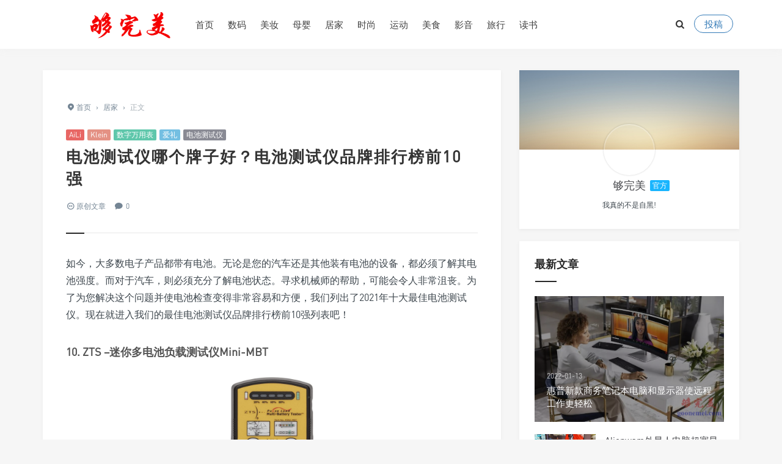

--- FILE ---
content_type: text/html; charset=UTF-8
request_url: http://www.goonemei.com/11947
body_size: 16743
content:
<!DOCTYPE html>
<html>
<head>
<meta http-equiv="Content-Type" content="text/html; charset=utf-8" />
<link rel="shortcut icon" href="http://www.goonemei.com/wp-content/uploads/2018/07/2018073000061735.ico" type="image/x-icon" >
<link rel="pingback" href="http://www.goonemei.com/xmlrpc.php" />
<meta name="viewport" content="width=device-width, initial-scale=1, user-scalable=no, minimal-ui">
<meta http-equiv="X-UA-Compatible" content="IE=9; IE=8; IE=7; IE=EDGE;chrome=1">
<title>电池测试仪哪个牌子好？电池测试仪品牌排行榜前10强- 够完美</title>
<link rel='dns-prefetch' href='//www.goonemei.com' />
<link rel='dns-prefetch' href='//qzonestyle.gtimg.cn' />
<link rel='dns-prefetch' href='//s.w.org' />
<link rel="alternate" type="application/rss+xml" title="够完美 &raquo; 电池测试仪哪个牌子好？电池测试仪品牌排行榜前10强评论Feed" href="http://www.goonemei.com/11947/feed" />
		<script type="text/javascript">
			window._wpemojiSettings = {"baseUrl":"https:\/\/s.w.org\/images\/core\/emoji\/12.0.0-1\/72x72\/","ext":".png","svgUrl":"https:\/\/s.w.org\/images\/core\/emoji\/12.0.0-1\/svg\/","svgExt":".svg","source":{"concatemoji":"http:\/\/www.goonemei.com\/wp-includes\/js\/wp-emoji-release.min.js?ver=5.4.18"}};
			/*! This file is auto-generated */
			!function(e,a,t){var n,r,o,i=a.createElement("canvas"),p=i.getContext&&i.getContext("2d");function s(e,t){var a=String.fromCharCode;p.clearRect(0,0,i.width,i.height),p.fillText(a.apply(this,e),0,0);e=i.toDataURL();return p.clearRect(0,0,i.width,i.height),p.fillText(a.apply(this,t),0,0),e===i.toDataURL()}function c(e){var t=a.createElement("script");t.src=e,t.defer=t.type="text/javascript",a.getElementsByTagName("head")[0].appendChild(t)}for(o=Array("flag","emoji"),t.supports={everything:!0,everythingExceptFlag:!0},r=0;r<o.length;r++)t.supports[o[r]]=function(e){if(!p||!p.fillText)return!1;switch(p.textBaseline="top",p.font="600 32px Arial",e){case"flag":return s([127987,65039,8205,9895,65039],[127987,65039,8203,9895,65039])?!1:!s([55356,56826,55356,56819],[55356,56826,8203,55356,56819])&&!s([55356,57332,56128,56423,56128,56418,56128,56421,56128,56430,56128,56423,56128,56447],[55356,57332,8203,56128,56423,8203,56128,56418,8203,56128,56421,8203,56128,56430,8203,56128,56423,8203,56128,56447]);case"emoji":return!s([55357,56424,55356,57342,8205,55358,56605,8205,55357,56424,55356,57340],[55357,56424,55356,57342,8203,55358,56605,8203,55357,56424,55356,57340])}return!1}(o[r]),t.supports.everything=t.supports.everything&&t.supports[o[r]],"flag"!==o[r]&&(t.supports.everythingExceptFlag=t.supports.everythingExceptFlag&&t.supports[o[r]]);t.supports.everythingExceptFlag=t.supports.everythingExceptFlag&&!t.supports.flag,t.DOMReady=!1,t.readyCallback=function(){t.DOMReady=!0},t.supports.everything||(n=function(){t.readyCallback()},a.addEventListener?(a.addEventListener("DOMContentLoaded",n,!1),e.addEventListener("load",n,!1)):(e.attachEvent("onload",n),a.attachEvent("onreadystatechange",function(){"complete"===a.readyState&&t.readyCallback()})),(n=t.source||{}).concatemoji?c(n.concatemoji):n.wpemoji&&n.twemoji&&(c(n.twemoji),c(n.wpemoji)))}(window,document,window._wpemojiSettings);
		</script>
		<style type="text/css">
img.wp-smiley,
img.emoji {
	display: inline !important;
	border: none !important;
	box-shadow: none !important;
	height: 1em !important;
	width: 1em !important;
	margin: 0 .07em !important;
	vertical-align: -0.1em !important;
	background: none !important;
	padding: 0 !important;
}
</style>
	<link rel='stylesheet' id='fep-common-style-css'  href='http://www.goonemei.com/wp-content/plugins/front-end-pm/assets/css/common-style.css?ver=11.4.3' type='text/css' media='all' />
<style id='fep-common-style-inline-css' type='text/css'>
#fep-wrapper{background-color:;color:#000000;} #fep-wrapper a:not(.fep-button,.fep-button-active) {color:#000080;} .fep-button{background-color:#F0FCFF;color:#000000;} .fep-button:hover,.fep-button-active{background-color:#D3EEF5;color:#000000;} .fep-odd-even > div:nth-child(odd) {background-color:#F2F7FC;} .fep-odd-even > div:nth-child(even) {background-color:#FAFAFA;} .fep-message .fep-message-title-heading, .fep-per-message .fep-message-title{background-color:#F2F7FC;} #fep-content-single-heads .fep-message-head:hover,#fep-content-single-heads .fep-message-head-active{background-color:#D3EEF5;color:#000000;}
</style>
<link rel='stylesheet' id='fontello-css'  href='http://www.goonemei.com/wp-content/themes/grace8.5.1/includes/font-awesome/css/fontello.css?ver=Grace8.5' type='text/css' media='all' />
<link rel='stylesheet' id='nicetheme-css'  href='http://www.goonemei.com/wp-content/themes/grace8.5.1/includes/css/nicetheme.css?ver=Grace8.5' type='text/css' media='all' />
<link rel='stylesheet' id='reset-css'  href='http://www.goonemei.com/wp-content/themes/grace8.5.1/includes/css/reset.css?ver=Grace8.5' type='text/css' media='all' />
<link rel='stylesheet' id='style-css'  href='http://www.goonemei.com/wp-content/themes/grace8.5.1/style.css?ver=Grace8.5' type='text/css' media='all' />
<script type='text/javascript' src='http://www.goonemei.com/wp-includes/js/jquery/jquery.js?ver=1.12.4-wp'></script>
<script type='text/javascript' src='http://www.goonemei.com/wp-includes/js/jquery/jquery-migrate.min.js?ver=1.4.1'></script>
<link rel='https://api.w.org/' href='http://www.goonemei.com/wp-json/' />
<link rel="EditURI" type="application/rsd+xml" title="RSD" href="http://www.goonemei.com/xmlrpc.php?rsd" />
<link rel="wlwmanifest" type="application/wlwmanifest+xml" href="http://www.goonemei.com/wp-includes/wlwmanifest.xml" /> 
<link rel='prev' title='4K HDR屏幕哪款好？明基BenQ EW3270U显示器评测！' href='http://www.goonemei.com/11935' />
<link rel='next' title='雷蛇笔记本怎么样?Razer Book 13（2020）评测！' href='http://www.goonemei.com/11960' />
<meta name="generator" content="WordPress 5.4.18" />
<link rel="canonical" href="http://www.goonemei.com/11947" />
<link rel='shortlink' href='http://www.goonemei.com/?p=11947' />
<link rel="alternate" type="application/json+oembed" href="http://www.goonemei.com/wp-json/oembed/1.0/embed?url=http%3A%2F%2Fwww.goonemei.com%2F11947" />
<link rel="alternate" type="text/xml+oembed" href="http://www.goonemei.com/wp-json/oembed/1.0/embed?url=http%3A%2F%2Fwww.goonemei.com%2F11947&#038;format=xml" />
<!--
This site is protected by WP-CopyRightPro
Copyright 2010  Wp-CopyRightPro, IN  (http://wp-copyrightpro.com/)
-->

<!-- EVITAR CLICK DERECHO-->
<script language="Javascript">
<!-- Begin
document.oncontextmenu = function(){return false}
// End -->
</script>

<!-- SELECCION DE TEXTO-->
<script type="text/javascript">
// IE Evitar seleccion de texto
document.onselectstart=function(){
if (event.srcElement.type != "text" && event.srcElement.type != "textarea" && event.srcElement.type != "password")
return false
else return true;
};

// FIREFOX Evitar seleccion de texto
if (window.sidebar){
document.onmousedown=function(e){
var obj=e.target;
if (obj.tagName.toUpperCase() == "INPUT" || obj.tagName.toUpperCase() == "TEXTAREA" || obj.tagName.toUpperCase() == "PASSWORD")
return true;
/*else if (obj.tagName=="BUTTON"){
return true;
}*/
else
return false;
}
}
// End -->
</script>


<!-- EVITAR IFRAME-->
<script type="text/javascript" language="JavaScript1.1">
<!--// evito que se cargue en otro frame
if (parent.frames.length > 0) top.location.replace(document.location);
//-->
</script>


<!-- EVITAR DRAG AND DROP-->
<script language="Javascript">
<!--// Begin
document.ondragstart = function(){return false}
//-->
</script>
<link rel='stylesheet' id='wptao-theme-css'  href='http://www.goonemei.com/wp-content/plugins/wptao/css/theme.css?ver=3.6' type='text/css' media='all' />
<meta name="keywords" content="AiLi,Klein,数字万用表,爱礼,电池测试仪" />
</head>
<body class="post-template-default single single-post postid-11947 single-format-standard off-canvas-nav-left">
<div id="header" class="navbar-fixed-top">
	<div class="container">
		<h1 class="logo">
			<a href="http://www.goonemei.com" title="够完美" style="background-image: url(http://www.goonemei.com/wp-content/uploads/2018/12/2018120920053895.png);" data-wpel-link="internal">
			</a>
		</h1>

		<div role="navigation"  class="site-nav  primary-menu">
			<div class="menu-fix-box">
				 <ul id="menu-navigation" class="menu"><li><a href="http://goonemei.com/" data-wpel-link="internal">首页</a></li>
<li><a href="http://www.goonemei.com/shu" data-wpel-link="internal">数码</a></li>
<li><a href="http://www.goonemei.com/mei" data-wpel-link="internal">美妆</a></li>
<li><a href="http://www.goonemei.com/mu" data-wpel-link="internal">母婴</a></li>
<li class="current-post-ancestor current-menu-parent"><a href="http://www.goonemei.com/ju" data-wpel-link="internal">居家</a></li>
<li><a href="http://www.goonemei.com/shi" data-wpel-link="internal">时尚</a></li>
<li><a href="http://www.goonemei.com/dong" data-wpel-link="internal">运动</a></li>
<li><a href="http://www.goonemei.com/meis" data-wpel-link="internal">美食</a></li>
<li><a href="http://www.goonemei.com/ying" data-wpel-link="internal">影音</a></li>
<li><a href="http://www.goonemei.com/lv" data-wpel-link="internal">旅行</a></li>
<li><a href="http://www.goonemei.com/du" data-wpel-link="internal">读书</a></li>
</ul>				 			</div>
		</div>

		<div class="right-nav pull-right">

						
			<button class="js-toggle-search"><i class=" icon-search"></i></button>
							<a href="http://www.goonemei.com/contribute-page" class="toggle-tougao  hidden-xs hidden-sm">投稿</a>
						

		</div>
		<div class="navbar-mobile hidden-md hidden-lg">
			<button type="button" class="navbar-toggle collapsed" data-toggle="collapse" data-target="#bs-example-navbar-collapse-1" aria-expanded="false">
              	<span class="icon-bar"></span>
              	<span class="icon-bar"></span>
              	<span class="icon-bar"></span>
            </button>
			<div class="collapse navbar-collapse" id="bs-example-navbar-collapse-1">	
				
				<ul class="nav navbar-nav">
		            <li><a href="http://goonemei.com/" data-wpel-link="internal">首页</a></li>
<li><a href="http://www.goonemei.com/shu" data-wpel-link="internal">数码</a></li>
<li><a href="http://www.goonemei.com/mei" data-wpel-link="internal">美妆</a></li>
<li><a href="http://www.goonemei.com/mu" data-wpel-link="internal">母婴</a></li>
<li class="current-post-ancestor current-menu-parent"><a href="http://www.goonemei.com/ju" data-wpel-link="internal">居家</a></li>
<li><a href="http://www.goonemei.com/shi" data-wpel-link="internal">时尚</a></li>
<li><a href="http://www.goonemei.com/dong" data-wpel-link="internal">运动</a></li>
<li><a href="http://www.goonemei.com/meis" data-wpel-link="internal">美食</a></li>
<li><a href="http://www.goonemei.com/ying" data-wpel-link="internal">影音</a></li>
<li><a href="http://www.goonemei.com/lv" data-wpel-link="internal">旅行</a></li>
<li><a href="http://www.goonemei.com/du" data-wpel-link="internal">读书</a></li>
								    </ul>
			    
			</div>
			<div class="body-overlay"></div>
		</div>
	</div>	
</div>

<div id="page-content">
	<div class="container">
		<div class="row">
			
			<div class="article col-xs-12 col-sm-8 col-md-8">
				
																<div class="post">
					<div class="post-title">
						<div class="breadcrumbs" ><span itemprop="itemListElement"><a href="http://www.goonemei.com/" itemprop="item" class="home" data-wpel-link="internal"><span itemprop="name"><i class="icon-location-2"></i>首页</span></a></span> <span class="sep">›</span> <span itemprop="itemListElement"><a href="http://www.goonemei.com/ju" itemprop="item" data-wpel-link="internal"><span itemprop="name">居家</span></a></span> <span class="sep">›</span> <span class="current">正文</span></div>						<div class="post-entry-categories"><a href="http://www.goonemei.com/tag/aili" rel="tag" data-wpel-link="internal">AiLi</a><a href="http://www.goonemei.com/tag/klein" rel="tag" data-wpel-link="internal">Klein</a><a href="http://www.goonemei.com/tag/%e6%95%b0%e5%ad%97%e4%b8%87%e7%94%a8%e8%a1%a8" rel="tag" data-wpel-link="internal">数字万用表</a><a href="http://www.goonemei.com/tag/%e7%88%b1%e7%a4%bc" rel="tag" data-wpel-link="internal">爱礼</a><a href="http://www.goonemei.com/tag/%e7%94%b5%e6%b1%a0%e6%b5%8b%e8%af%95%e4%bb%aa" rel="tag" data-wpel-link="internal">电池测试仪</a></div>						<h1 class="title">电池测试仪哪个牌子好？电池测试仪品牌排行榜前10强</h1>						<div class="post_icon">
														
															<span class="postoriginal"><i class="icon-cc-1"></i>原创文章</span>
																						<span class="postcomment"><i class="icon-comment-4"></i> <a href="http://www.goonemei.com/11947" title="评论" data-wpel-link="internal"><a href="http://www.goonemei.com/11947#respond">0</a></a></span>
												
													</div>
					</div>
					<div class="post-content">
												<p>如今，大多数电子产品都带有电池。无论是您的汽车还是其他装有电池的设备，都必须了解其电池强度。而对于汽车，则必须充分了解电池状态。寻求机械师的帮助，可能会令人非常沮丧。为了为您解决这个问题并使电池检查变得非常容易和方便，我们列出了2021年十大最佳电池测试仪。现在就进入我们的最佳电池测试仪品牌排行榜前10强列表吧！</p>
<h3>10. ZTS –迷你多电池负载测试仪Mini-MBT</h3>
<div class="post-image"><img class="aligncenter" src="http://www.goonemei.com/wp-content/uploads/2021/02/1-106.jpg" alt="ZTS多电池负载测试仪" width="136" height="201" /></div>
<p>让我们从ZTS最好的电池测试仪开始吧-微型多电池负载测试仪Mini-MBT。这款独特的电池测试仪的脉冲负载技术非常适合精确测量。使用此规则没有硬性规定。这种自动电池测试仪非常易于使用。此外，凭借其实用的设计和结构，可以很容易地将其随身携带到任何地方。产品尺寸为2.5 x 0.75 x 4英寸。而它的重量很轻，为3.68盎司。</p>
<p>LED条形显示屏将显示测量值。此外，您可以使用它来检查15种以上电池类型的状态。将此添加到购物车。此设备将帮助您在家中轻松检查电池状态。</p>
<p><strong>优点与好处</strong></p>
<ul>
<li>提供准确的测量</li>
<li>便于使用</li>
<li>诱人的价格</li>
<li>附一年保固</li>
<li>非常轻巧</li>
</ul>
<h3>9.爱礼AiLi电池测试仪</h3>
<div class="post-image"><img class="aligncenter" src="http://www.goonemei.com/wp-content/uploads/2021/02/1-107.jpg" alt="爱礼AiLi电池测试仪" width="216" height="216" /></div>
<p>爱礼Aili电池监控器电压表电流表电压电流表在我们的清单上排名第九。这个有用的设备将帮助您检查电池性能的不同变量。例如，充电状态，放电电流，电压和剩余电池容量。太神奇了吗？</p>
<p>此外，这款现代化的设备将像智能手机一样告诉您电池的更新。除了您的汽车外，这款电池测试仪还将帮助您检查移动电池，电动自行车，仪器，清洁机等其他许多电池。该电池检查器的重量非常轻，仅为8.8盎司。毫无疑问，这款外观精美的电池检查器将为您提供极大的帮助。</p>
<p><strong>优点与好处</strong></p>
<ul>
<li>多功能的</li>
<li>精心设计</li>
<li>提供准确性</li>
<li>轻的</li>
<li>也非常适合便携式设备</li>
</ul>
<h3>8. MOTOPOWER MP0514C 12V数字电池测试仪</h3>
<div class="post-image"><img class="aligncenter" src="http://www.goonemei.com/wp-content/uploads/2021/02/1-108.jpg" alt="MOTOPOWER MP0514C 12V数字电池测试仪 " width="245" height="306" /></div>
<p>在第八名，我们有MOTOPOWER MP0514C 12V数字电池测试仪电压表和带LCD显示屏和LED指示的充电系统分析仪。这款电池测试仪以其快速读取而闻名。各种颜色的读数显示电池的不同状态。在生产过程中确保安全。其数字显示屏只会显示有关电池强度的准确数字。</p>
<p>产品尺寸为5.67 x 3.46 x 1.89英寸。此外，它的重量为5.6盎司。此外，其橡胶漆车身的耐用性十分生动。此外，它的结构也给人一种可靠的产品感。MOTOPOWER MP0514C 12V数字电池测试仪将为您提供实用且非常有用的工具。</p>
<p><strong>优点与好处</strong></p>
<ul>
<li>易于操作</li>
<li>安全保障</li>
<li>精确的数字显示</li>
<li>附带两年保修</li>
<li>永久服务优惠</li>
</ul>
<h3>7. MOTOPOWER MP0514A 12V数字汽车电池测试仪</h3>
<div class="post-image"><img class="aligncenter" src="http://www.goonemei.com/wp-content/uploads/2021/02/1-109.jpg" alt="MOTOPOWER MP0514A 12V数字汽车电池测试仪 " width="259" height="264" /></div>
<p>在2021年十大最佳电池测试仪列表中，我们将该电池测试仪排在第七位。只需连接即可看到准确的结果。能在几秒钟内得到准确的结果。电池测试仪必须安全使用，这一点很重要。出于安全考虑，这款电池测试仪不会令您失望。</p>
<p>此外，此电池测试仪具有两年的保修和永久免费服务。该产品的尺寸为5.7 x 3.2 x 2英寸，重量为5.3盎司。毫无疑问，其涂有橡胶的车身赋予了它难以想象的耐用性和优雅感。不要再浪费时间去找机械师检查电池了。使用此电池测试仪，可以非常方便地在家中进行操作。</p>
<p><strong>优点与好处</strong></p>
<ul>
<li>便于使用</li>
<li>提供准确的统计信息</li>
<li>两年保固</li>
<li>橡胶表面主体</li>
<li>有几种颜色可供选择</li>
</ul>
<h3>6. Gardner Bend铅蓄电池测试仪</h3>
<div class="post-image"><img class="aligncenter wp-image-11952" src="http://www.goonemei.com/wp-content/uploads/2021/02/1-110.jpg" alt="Gardner Bend铅蓄电池测试仪" width="346" height="253" srcset="http://www.goonemei.com/wp-content/uploads/2021/02/1-110.jpg 768w, http://www.goonemei.com/wp-content/uploads/2021/02/1-110-300x219.jpg 300w" sizes="(max-width: 346px) 100vw, 346px" /></div>
<p>加德纳·本德（Gardner Bend），领先的电池测试仪在我们的最佳电池检查器列表中排名第六。该电池测试仪中有测试导线，可轻松进行电池测试。使用这款实用且方便的电池测试仪，您可以非常轻松地测试各种电池。此外，该电池测试仪的另一个理想质量是其用户友好的属性。</p>
<p>产品尺寸为1.5 x 2.5 x 3.8英寸。重量为3.52盎司。在制造此电池测试仪时，也确保了安全性。凭借其有趣而实用的功能，这款电池测试仪证明了自己在第六名的地位。</p>
<p><strong>优点与好处</strong></p>
<ul>
<li>易于使用此设备进行测试</li>
<li>轻的</li>
<li>诱人的价格</li>
<li>安全保障</li>
<li>非常耐用</li>
</ul>
<h3>5. Klein Tools NCVT-1电池测试仪</h3>
<div class="post-image"><img class="aligncenter wp-image-11954" src="http://www.goonemei.com/wp-content/uploads/2021/02/1-112.jpg" alt="Klein" width="285" height="234" srcset="http://www.goonemei.com/wp-content/uploads/2021/02/1-112.jpg 768w, http://www.goonemei.com/wp-content/uploads/2021/02/1-112-300x246.jpg 300w" sizes="(max-width: 285px) 100vw, 285px" /></div>
<p>在第五位，我们有Klein Tools NCVT-1电压测试仪，用于交流电压的非接触式电压检测器，低电量指示器。为了完美检测电压和电池强度，此独特的检测器非常有用。它具有绿色的LED灯，可以让您了解其不间断的工作状态。此外，Klein Tools NCVT-1电压测试仪，交流电压非接触式电压检测器，低电量指示器具有数字控制的开和关按钮。</p>
<p>该产品的理想尺寸为7.09 x 3.15 x 2.36英寸。而它只有0.8盎司的重量非常轻。另外，该产品具有自动关机设置。有了这款电池测试仪，我们相信您的生活会更轻松一些。</p>
<p><strong>优点与好处</strong></p>
<ul>
<li>高度可操作的设备</li>
<li>便于使用</li>
<li>价格便宜</li>
<li>轻的</li>
<li>准确检测</li>
</ul>
<h3>4.WeePro Vpro850L数字万用表</h3>
<div class="post-image"><img class="aligncenter wp-image-11955" src="http://www.goonemei.com/wp-content/uploads/2021/02/1-113.jpg" alt="WeePro Vpro850L数字万用表" width="273" height="283" srcset="http://www.goonemei.com/wp-content/uploads/2021/02/1-113.jpg 768w, http://www.goonemei.com/wp-content/uploads/2021/02/1-113-289x300.jpg 289w" sizes="(max-width: 273px) 100vw, 273px" /></div>
<p>WeePro Vpro850L数字万用表具有众多有用的属性，因此其排名第四。该设备本质上是非常通用的。您可以将其用于多种设备，从汽车电池到任何其他电池。该设备不仅用于家庭目的，而且还用于工业用途。该设备以最佳的准确性和速度提供了最佳的故障排除方法。它具有每秒两次的采样速度。</p>
<p>该数字电池检查器的重量仅为7.4盎司。此外，此功能设备的保修期为10年，并提供永久服务。毫无疑问，WeePro Vpro850L数字万用表是一款非常有用的电池测试仪。</p>
<p><strong>优点与好处</strong></p>
<ul>
<li>适用于所有类型的家庭相关物品</li>
<li>快速准确</li>
<li>精心设计的数字电表</li>
<li>轻巧耐用</li>
<li>极具吸引力的价格</li>
</ul>
<h3>3. Amprobe-4589825 BAT-250电池测试仪</h3>
<div class="post-image"><img class="aligncenter wp-image-11956" src="http://www.goonemei.com/wp-content/uploads/2021/02/1-114.jpg" alt="Amprobe-4589825 BAT-250电池测试仪" width="321" height="353" srcset="http://www.goonemei.com/wp-content/uploads/2021/02/1-114.jpg 768w, http://www.goonemei.com/wp-content/uploads/2021/02/1-114-273x300.jpg 273w" sizes="(max-width: 321px) 100vw, 321px" /></div>
<p>排名第三的电池测试仪是Amprobe – 4589825 BAT-250电池测试仪。其彩色编码显示屏将帮助您非常轻松，清晰地读取状态。该产品之所以具有较长的耐用性，是因为它的塑料体。它由优质塑料制成。</p>
<p>该设备不需要任何电池即可运行。该产品的尺寸为7.09 x 3.15 x 2.36英寸。此外，它的重量为3.1盎司。具有很高的实用性，该设备可用于多种用途。没有这个电池测试仪，我们的电池测试仪清单将永远无法完成。</p>
<p><strong>优点与好处</strong></p>
<ul>
<li>清晰生动的彩色编码显示</li>
<li>亚马逊的选择具有吸引力的价格</li>
<li>轻的</li>
<li>易于使用和安全</li>
<li>非常耐用</li>
</ul>
<h3>2. Etekcity数字万用表</h3>
<div class="post-image"><img class="aligncenter wp-image-11957" src="http://www.goonemei.com/wp-content/uploads/2021/02/1-115.jpg" alt="Etekcity数字万用表" width="308" height="335" srcset="http://www.goonemei.com/wp-content/uploads/2021/02/1-115.jpg 768w, http://www.goonemei.com/wp-content/uploads/2021/02/1-115-276x300.jpg 276w" sizes="(max-width: 308px) 100vw, 308px" /></div>
<p>这是我们列表中第二受欢迎的电池测试仪。Etekcity数字万用表。这种万用表可以每秒3次的惊人速度测试各种物体。此外，此设备还内置有支架。您不需要一直动手。还有一个数据保持按钮，可将结果尽可能多地保留在屏幕上。该设备涂有橡胶套，使其得到了很好的保护和安全。该产品的尺寸为5.1 x 2.9 x 1.4英寸，重量为5.5盎司。</p>
<p>此外，该产品已经过认证，这意味着您不会遇到任何信任问题。当然，它的几种有用的特性和功能将帮助您非常轻松，准确地检查电池状态。</p>
<p><strong>优点与好处</strong></p>
<ul>
<li>测量非常准确</li>
<li>极具吸引力的价格</li>
<li>易于使用和安全</li>
<li>其认证产品</li>
<li>轻巧耐用</li>
</ul>
<h3>1. AstroAI数字万用表</h3>
<div class="post-image"><img class="aligncenter wp-image-11958" src="http://www.goonemei.com/wp-content/uploads/2021/02/1-116.jpg" alt="AstroAI数字万用表" width="212" height="234" srcset="http://www.goonemei.com/wp-content/uploads/2021/02/1-116.jpg 768w, http://www.goonemei.com/wp-content/uploads/2021/02/1-116-272x300.jpg 272w" sizes="(max-width: 212px) 100vw, 212px" /></div>
<p>最后，在2021年我们最好的电池测试仪列表中排名第一的是AstroAI数字万用表。这款电池测试仪排名第一，其准确性众所周知。设备的大型数字显示屏将使您的事情变得非常清晰易读。设备的故障排除非常安全和准确。该产品的平衡尺寸为5.1 x 2.8 x 1.4英寸。而重量仅为8.8盎司。</p>
<p>此外，此电池检查器还带有内置支架。此外，它还具有一年的保修期。该设备非常用户友好，并涂有高度耐用的塑料。AstroAI数字万用表是市场上最好的电池检查器。</p>
<p><strong>优点与好处</strong></p>
<ul>
<li>提供准确的测量</li>
<li>受到良好保护</li>
<li>易于使用和安全</li>
<li>附一年保固</li>
<li>以诱人的价格畅销</li>
</ul>
<h3>结论</h3>
<p>我们充满希望和信心，您将不会后悔购买上述任何电池测试仪。无论您是新手还是检查电池状态的专家，上面提到的2021年十佳最佳电池测试仪都值得您花费辛苦赚来的钱。 你去机械师那里做些小事的日子已经一去不复返了。根据我们的建议，您可以非常方便地自行检查电池。</p>
					</div>
					<div class="post-declare">
                    <p>原创文章，作者：<a href="http://www.goonemei.com/author/goonemei" data-wpel-link="internal">够完美</a>，如若转载，请注明出处：《电池测试仪哪个牌子好？电池测试仪品牌排行榜前10强》http://www.goonemei.com/11947</p>
                </div>					<div class="clearfix"></div>
					<div class="post-options">
														<a href="javascript:;" data-action="ding" data-id="11947" id="Addlike" class="action btn-likes like" title="喜欢" data-wpel-link="internal">
								<span class="icon s-like"><i class="icon-heart"></i><i class="icon-heart-filled"></i> 喜欢 </span>
								(<span class="count num">2</span>)
							</a>
																						<div class="su-dropdown paydropdown">
						            <a href="javascript:;" class="pay-author" data-toggle="dropdown" aria-haspopup="true" aria-expanded="true" data-wpel-link="internal"><i class=" icon-dollar"></i><span>打赏</span></a>
						            <div class="su-dropbox pay-allqr" aria-labelledby="pay-qr">
						                <ul>
																							<li class="alipay"><img alt="打赏" src="http://www.goonemei.com/wp-content/uploads/2019/01/2019011013354775.jpg"><b>支付宝扫一扫</b></li>
																																		<li class="weixinpay"><img alt="打赏" src="http://www.goonemei.com/wp-content/uploads/2019/01/2019011013361059.jpg"><b>微信扫一扫</b></li>
												
										</ul>
						            </div>
						        </div>
						    														<div class="su-dropdown socialdropdown">
								<a href="javascript:;" data-toggle="dropdown" aria-haspopup="true" aria-expanded="true" class="J_showAllShareBtn" data-wpel-link="internal"><i class="icon-forward"></i></a>
								<div class="su-dropbox action-share bdsharebuttonbox" aria-labelledby="social">
									<a class="icon-weibo" rel="nofollow external noopener noreferrer" target="_blank" href="//service.weibo.com/share/share.php?url=http%3A%2F%2Fwww.goonemei.com%2F11947&amp;type=button&amp;language=zh_cn&amp;title=%E3%80%90%E7%94%B5%E6%B1%A0%E6%B5%8B%E8%AF%95%E4%BB%AA%E5%93%AA%E4%B8%AA%E7%89%8C%E5%AD%90%E5%A5%BD%EF%BC%9F%E7%94%B5%E6%B1%A0%E6%B5%8B%E8%AF%95%E4%BB%AA%E5%93%81%E7%89%8C%E6%8E%92%E8%A1%8C%E6%A6%9C%E5%89%8D10%E5%BC%BA%E3%80%91%E5%A6%82%E4%BB%8A%EF%BC%8C%E5%A4%A7%E5%A4%9A%E6%95%B0%E7%94%B5%E5%AD%90%E4%BA%A7%E5%93%81%E9%83%BD%E5%B8%A6%E6%9C%89%E7%94%B5%E6%B1%A0%E3%80%82%E6%97%A0%E8%AE%BA%E6%98%AF%E6%82%A8%E7%9A%84%E6%B1%BD%E8%BD%A6%E8%BF%98%E6%98%AF%E5%85%B6%E4%BB%96%E8%A3%85%E6%9C%89%E7%94%B5%E6%B1%A0%E7%9A%84%E8%AE%BE%E5%A4%87%EF%BC%8C%E9%83%BD%E5%BF%85%E9%A1%BB%E4%BA%86%E8%A7%A3%E5%85%B6%E7%94%B5%E6%B1%A0%E5%BC%BA%E5%BA%A6%E3%80%82%E8%80%8C%E5%AF%B9%E4%BA%8E%E6%B1%BD%E8%BD%A6%EF%BC%8C%E5%88%99%E5%BF%85%E9%A1%BB%E5%85%85%E5%88%86%E4%BA%86%E8%A7%A3%E7%94%B5%E6%B1%A0%E7%8A%B6%E6%80%81%E3%80%82%E5%AF%BB%E6%B1%82%E6%9C%BA%E6%A2%B0%E5%B8%88%E7%9A%84%E5%B8%AE%E5%8A%A9%EF%BC%8C%E5%8F%AF%E8%83%BD%E4%BC%9A%E4%BB%A4%E4%BA%BA%E9%9D%9E%E5%B8%B8%E6%B2%AE%E4%B8%A7%E3%80%82%E4%B8%BA%E4%BA%86%E4%B8%BA%E6%82%A8%E8%A7%A3%E5%86%B3%E8%BF%99%E4%B8%AA%E9%97%AE%E9%A2%98%E5%B9%B6%E4%BD%BF%E7%94%B5%E6%B1%A0%E6%A3%80%E6%9F%A5%E5%8F%98%E5%BE%97%E9%9D%9E%E5%B8%B8%E5%AE%B9%E6%98%93%E5%92%8C%E6%96%B9%E4%BE%BF%EF%BC%8C%E6%88%91%E4%BB%AC%E5%88%97%E5%87%BA%E4%BA%862021%E5%B9%B4%E5%8D%81%E5%A4%A7%E6%9C%80%E4%BD%B3%E7%94%B5%E6%B1%A0%E6%B5%8B%E8%AF%95%E4%BB%AA%E3%80%82%E7%8E%B0%E5%9C%A8%E5%B0%B1%E8%BF%9B%E5%85%A5%E6%88%91%E4%BB%AC%E7%9A%84%E6%9C%80%E4%BD%B3%E7%94%B5%E6%B1%A0%E6%B5%8B%E8%AF%95%E4%BB%AA%E5%93%81%E7%89%8C%E6%8E%92%E8%A1%8C%E6%A6%9C%E5%89%8D...&amp;pic=http%3A%2F%2Fwww.goonemei.com%2Fwp-content%2Fthemes%2Fgrace8.5.1%2Ftimthumb.php%3Fsrc%3Dhttp%3A%2F%2Fwww.goonemei.com%2Fwp-content%2Fuploads%2F2021%2F02%2F1-112.jpg%26h%3D%26w%3D%26zc%3D1%26a%3Dc%26q%3D100%26s%3D1&amp;searchPic=true" data-wpel-link="external"><span>微博</span></a>
									<a class="icon-wechat" rel="nofollow" href="javascript:;" data-wpel-link="internal"><span>微信</span></a>
									<a class="icon-qq" rel="nofollow external noopener noreferrer" target="_blank" href="https://connect.qq.com/widget/shareqq/index.html?url=http%3A%2F%2Fwww.goonemei.com%2F11947&amp;title=%E7%94%B5%E6%B1%A0%E6%B5%8B%E8%AF%95%E4%BB%AA%E5%93%AA%E4%B8%AA%E7%89%8C%E5%AD%90%E5%A5%BD%EF%BC%9F%E7%94%B5%E6%B1%A0%E6%B5%8B%E8%AF%95%E4%BB%AA%E5%93%81%E7%89%8C%E6%8E%92%E8%A1%8C%E6%A6%9C%E5%89%8D10%E5%BC%BA&amp;pics=http%3A%2F%2Fwww.goonemei.com%2Fwp-content%2Fthemes%2Fgrace8.5.1%2Ftimthumb.php%3Fsrc%3Dhttp%3A%2F%2Fwww.goonemei.com%2Fwp-content%2Fuploads%2F2021%2F02%2F1-112.jpg%26h%3D%26w%3D%26zc%3D1%26a%3Dc%26q%3D100%26s%3D1&amp;summary=%E5%A6%82%E4%BB%8A%EF%BC%8C%E5%A4%A7%E5%A4%9A%E6%95%B0%E7%94%B5%E5%AD%90%E4%BA%A7%E5%93%81%E9%83%BD%E5%B8%A6%E6%9C%89%E7%94%B5%E6%B1%A0%E3%80%82%E6%97%A0%E8%AE%BA%E6%98%AF%E6%82%A8%E7%9A%84%E6%B1%BD%E8%BD%A6%E8%BF%98%E6%98%AF%E5%85%B6%E4%BB%96%E8%A3%85%E6%9C%89%E7%94%B5%E6%B1%A0%E7%9A%84%E8%AE%BE%E5%A4%87%EF%BC%8C%E9%83%BD%E5%BF%85%E9%A1%BB%E4%BA%86%E8%A7%A3%E5%85%B6%E7%94%B5%E6%B1%A0%E5%BC%BA%E5%BA%A6%E3%80%82%E8%80%8C%E5%AF%B9%E4%BA%8E%E6%B1%BD%E8%BD%A6%EF%BC%8C%E5%88%99%E5%BF%85%E9%A1%BB%E5%85%85%E5%88%86%E4%BA%86%E8%A7%A3%E7%94%B5%E6%B1%A0%E7%8A%B6%E6%80%81%E3%80%82%E5%AF%BB%E6%B1%82%E6%9C%BA%E6%A2%B0%E5%B8%88%E7%9A%84%E5%B8%AE%E5%8A%A9%EF%BC%8C%E5%8F%AF%E8%83%BD%E4%BC%9A%E4%BB%A4%E4%BA%BA%E9%9D%9E%E5%B8%B8%E6%B2%AE%E4%B8%A7%E3%80%82%E4%B8%BA%E4%BA%86%E4%B8%BA%E6%82%A8%E8%A7%A3%E5%86%B3%E8%BF%99%E4%B8%AA%E9%97%AE%E9%A2%98%E5%B9%B6%E4%BD%BF%E7%94%B5%E6%B1%A0%E6%A3%80%E6%9F%A5%E5%8F%98%E5%BE%97%E9%9D%9E%E5%B8%B8%E5%AE%B9%E6%98%93%E5%92%8C%E6%96%B9%E4%BE%BF%EF%BC%8C%E6%88%91%E4%BB%AC%E5%88%97%E5%87%BA%E4%BA%862021%E5%B9%B4%E5%8D%81%E5%A4%A7%E6%9C%80%E4%BD%B3%E7%94%B5%E6%B1%A0%E6%B5%8B%E8%AF%95%E4%BB%AA%E3%80%82%E7%8E%B0%E5%9C%A8%E5%B0%B1%E8%BF%9B%E5%85%A5%E6%88%91%E4%BB%AC%E7%9A%84%E6%9C%80%E4%BD%B3%E7%94%B5%E6%B1%A0%E6%B5%8B%E8%AF%95%E4%BB%AA%E5%93%81%E7%89%8C%E6%8E%92%E8%A1%8C%E6%A6%9C%E5%89%8D..." data-wpel-link="external"><span>QQ</span></a>
								</div>          
							</div>

							<div class="single-weixin-dropdown">
								<div class="tooltip-weixin-inner">
									<h3>微信扫一扫,分享到朋友圈</h3>
									<div class="qcode"> 
										<img src="http://www.goonemei.com/wp-content/themes/grace8.5.1/includes/share/qrcode.php?data=http%3A%2F%2Fwww.goonemei.com%2F11947" width="160" height="160" alt="微信公众号">
									</div>
								</div>
								<div class="close-weixin">
									<span class="close-top"></span>
										<span class="close-bottom"></span>
							    </div>
							</div> 
							
					</div>
																<div class="next-prev-posts clearfix">
							
																<div class="prev-post" >
										<a href="http://www.goonemei.com/11935" title="4K HDR屏幕哪款好？明基BenQ EW3270U显示器评测！" target="_blank" class="prev has-background" style="background-image: url(http://www.goonemei.com/wp-content/uploads/2021/02/1-97.jpg)" alt="4K HDR屏幕哪款好？明基BenQ EW3270U显示器评测！" data-wpel-link="internal">	
											<span>上一篇</span><h4>4K HDR屏幕哪款好？明基BenQ EW3270U显示器评测！</h4>
										</a> 
									</div> 
																	<div class="next-post" >
										<a href="http://www.goonemei.com/11960" title="雷蛇笔记本怎么样?Razer Book 13（2020）评测！" target="_blank" class="next has-background" style=" background-image: url(http://www.goonemei.com/wp-content/uploads/2021/02/1-124.jpg)" alt="雷蛇笔记本怎么样?Razer Book 13（2020）评测！" data-wpel-link="internal">	
											<span>下一篇</span><h4>雷蛇笔记本怎么样?Razer Book 13（2020）评测！</h4>
										</a> 
									</div> 
														
						</div>
						 
				</div>
				<div class="related-post">
	<h3><span>猜你喜欢</span></h3>
	<ul>
			    <li>
				<div class="item">
					<a href="http://www.goonemei.com/6607" title="你想要的最佳万用表十大名牌，它来啦！" data-wpel-link="internal">
						<div class="overlay"></div>
																			<img src="http://www.goonemei.com/wp-content/uploads/2019/11/2019111610425676.jpg" alt="你想要的最佳万用表十大名牌，它来啦！" class="thumbnail" />
						  
						<h4><span>你想要的最佳万用表十大名牌，它来啦！</span></h4>                    
					</a>
				</div>
			</li>
				    <li>
				<div class="item">
					<a class="relatedpostpic" href="http://www.goonemei.com/13825" title="铂富榨汁机品牌排行榜前十名" data-wpel-link="internal">
						<div class="overlay"></div>

																			<img src="http://www.goonemei.com/wp-content/uploads/2021/11/1-120.jpg" alt="铂富榨汁机品牌排行榜前十名" class="thumbnail" />
						  
						<h4><span>铂富榨汁机品牌排行榜前十名</span></h4>                    
					</a>
				</div>
			</li>
				    <li>
				<div class="item">
					<a class="relatedpostpic" href="http://www.goonemei.com/13003" title="便携式冰箱哪个牌子好？便携式冰箱品牌排行榜" data-wpel-link="internal">
						<div class="overlay"></div>

																			<img src="http://www.goonemei.com/wp-content/uploads/2021/08/1-81.jpg" alt="便携式冰箱哪个牌子好？便携式冰箱品牌排行榜" class="thumbnail" />
						  
						<h4><span>便携式冰箱哪个牌子好？便携式冰箱品牌排行榜</span></h4>                    
					</a>
				</div>
			</li>
				    <li>
				<div class="item">
					<a class="relatedpostpic" href="http://www.goonemei.com/12908" title="什么牌子的浴缸好？国外步入式浴缸品牌排行榜前十名" data-wpel-link="internal">
						<div class="overlay"></div>

																			<img src="http://www.goonemei.com/wp-content/uploads/2021/08/1-15.jpg" alt="什么牌子的浴缸好？国外步入式浴缸品牌排行榜前十名" class="thumbnail" />
						  
						<h4><span>什么牌子的浴缸好？国外步入式浴缸品牌排行榜前十名</span></h4>                    
					</a>
				</div>
			</li>
				    <li>
				<div class="item">
					<a class="relatedpostpic" href="http://www.goonemei.com/12890" title="床头柜哪个牌子比较好？床头柜品牌十大排行榜" data-wpel-link="internal">
						<div class="overlay"></div>

																			<img src="http://www.goonemei.com/wp-content/uploads/2021/08/1-6.jpg" alt="床头柜哪个牌子比较好？床头柜品牌十大排行榜" class="thumbnail" />
						  
						<h4><span>床头柜哪个牌子比较好？床头柜品牌十大排行榜</span></h4>                    
					</a>
				</div>
			</li>
				    <li>
				<div class="item">
					<a class="relatedpostpic" href="http://www.goonemei.com/12755" title="淋浴花洒什么牌子好？便携式露营淋浴器十大品牌" data-wpel-link="internal">
						<div class="overlay"></div>

																			<img src="http://www.goonemei.com/wp-content/uploads/2021/07/1-20.jpg" alt="淋浴花洒什么牌子好？便携式露营淋浴器十大品牌" class="thumbnail" />
						  
						<h4><span>淋浴花洒什么牌子好？便携式露营淋浴器十大品牌</span></h4>                    
					</a>
				</div>
			</li>
			</ul>
</div>

				<div class="clear"></div>
				<div id="comments" class="clearfix">

		
		
	<div id="respond"  class="respond-box">
		<h3 class="comments-title">发表评论 <span id="cancel-comment-reply"><a rel="nofollow" id="cancel-comment-reply-link" href="/11947#respond" style="display:none;" data-wpel-link="internal">点击这里取消回复。</a></span></h3>
					<form action="http://www.goonemei.com/wp-comments-post.php" method="post" id="commentform">
								
					
					<div id="comment-author-info" class="clearfix">   
						<div class="comment-md-3">
							<label for="author">昵称<span class="required">*</span></label>
							<input type="text" name="author" id="author" class="comment-md-9" value="" size="22" tabindex="1" />
						</div>
						<div class="comment-md-3">
							<label for="email">邮箱<span class="required">*</span></label>
							<input type="email" name="email" id="email" class="comment-md-9" value="" size="22" tabindex="2" />
						</div>
						<div class="comment-md-3 comment-form-url">
							<label for="url">网址<span class="required"></span></label>
							<input type="text" name="url" id="url" class="comment-md-9" value="" size="22" tabindex="3" />
						</div>
					</div>
								<div class="comment-from-main clearfix">
					<div class="comment-form-textarea">
						<div class="comment-textarea-box">
							<textarea class="comment-textarea" name="comment" id="comment"  placeholder="说点什么吧..."></textarea>
						</div>
					</div>

					<div class="form-submit">
						<button id="smilies" class="btn" type="button" data-toggle="dropdown" aria-haspopup="true" aria-expanded="false">
    						<i class="icon-emo-happy"></i> 表情
  						</button>
						<div class="dropdown-menu dropdown-menu-left comment-form-smilies" aria-labelledby="smilies">
						    <div class="smilies-box"></div>
						</div>
						<input class="btn-comment pull-right" name="submit" type="submit" id="submit" tabindex="5" title="发表评论" value="发表评论">
						<input type='hidden' name='comment_post_ID' value='11947' id='comment_post_ID' />
<input type='hidden' name='comment_parent' id='comment_parent' value='0' />
											</div>
					
				</div>
				<script type="text/javascript">	//Crel+Enter
				//<![CDATA[
					jQuery(document).keypress(function(e){
						if(e.ctrlKey && e.which == 13 || e.which == 10) { 
							jQuery("#submit").click();
							document.body.focus();
						} else if (e.shiftKey && e.which==13 || e.which == 10) {
							jQuery("#submit").click();
						}          
					})
				// ]]>
				</script>
			</form>
			</div>	
</div>	
	
			</div>	
			<div class="sidebar col-xs-12 col-sm-4 col-md-4">
	<div class="widget suxingme_post_author">
		
			
		<div class="authors_profile">
			<div class="avatar-panel" >
				<a target="_blank" href="http://www.goonemei.com/author/goonemei" title="够完美" class="author_pic" data-wpel-link="internal">
									</a>
		</div>	
		<div class="author_name"><a target="_blank" href="http://www.goonemei.com/author/goonemei" title="够完美" data-wpel-link="internal">够完美</a><span>官方</span></div>
		<p class="author_dec">我真的不是自黑!</p>
	</div>
</div>			
<div class="widget widget_suxingme_postlist"><h3><span>最新文章 </span></h3>		<ul class="recent-posts-widget">
												<li class="one">
						<a href="http://www.goonemei.com/14205" title="惠普新款商务笔记本电脑和显示器使远程工作更轻松" data-wpel-link="internal">
							<div class="overlay"></div>	
																						<img src="http://www.goonemei.com/wp-content/uploads/2022/01/1-39.jpg" alt="惠普新款商务笔记本电脑和显示器使远程工作更轻松" class="thumbnail" />
														<div class="title">
								<span>2022-01-13</span>
								<h4>惠普新款商务笔记本电脑和显示器使远程工作更轻松</h4>
							</div>
						</a>
					</li>
													<li class="others">
						<div class="image"><a href="http://www.goonemei.com/14199" title="Alienware外星人电脑超宽显示器是CES 2022上的一大亮点" data-wpel-link="internal">
															<img src="http://www.goonemei.com/wp-content/uploads/2022/01/1-35.jpg" alt="Alienware外星人电脑超宽显示器是CES 2022上的一大亮点" class="thumbnail" />
														
						</a></div>
						<div class="title">
							<h4><a href="http://www.goonemei.com/14199" title="Alienware外星人电脑超宽显示器是CES 2022上的一大亮点" data-wpel-link="internal">Alienware外星人电脑超宽显示器是CES 2022上的一大亮点</a></h4>
							<span>2022-01-12</span>
					
						</div>
					</li>
													<li class="others">
						<div class="image"><a href="http://www.goonemei.com/14191" title="雷蛇Razer在CES上推出智能手表、触觉椅和终极游戏桌" data-wpel-link="internal">
															<img src="http://www.goonemei.com/wp-content/uploads/2022/01/1-34.jpg" alt="雷蛇Razer在CES上推出智能手表、触觉椅和终极游戏桌" class="thumbnail" />
														
						</a></div>
						<div class="title">
							<h4><a href="http://www.goonemei.com/14191" title="雷蛇Razer在CES上推出智能手表、触觉椅和终极游戏桌" data-wpel-link="internal">雷蛇Razer在CES上推出智能手表、触觉椅和终极游戏桌</a></h4>
							<span>2022-01-11</span>
					
						</div>
					</li>
													<li class="others">
						<div class="image"><a href="http://www.goonemei.com/14185" title="最新RTX3080Ti游戏笔记本电脑配备外部液体冷却系统" data-wpel-link="internal">
															<img src="http://www.goonemei.com/wp-content/uploads/2022/01/1-28.jpg" alt="最新RTX3080Ti游戏笔记本电脑配备外部液体冷却系统" class="thumbnail" />
														
						</a></div>
						<div class="title">
							<h4><a href="http://www.goonemei.com/14185" title="最新RTX3080Ti游戏笔记本电脑配备外部液体冷却系统" data-wpel-link="internal">最新RTX3080Ti游戏笔记本电脑配备外部液体冷却系统</a></h4>
							<span>2022-01-10</span>
					
						</div>
					</li>
													<li class="others">
						<div class="image"><a href="http://www.goonemei.com/14171" title="MSI微星CES 2022发布的最新游戏笔记本电脑阵容" data-wpel-link="internal">
															<img src="http://www.goonemei.com/wp-content/uploads/2022/01/1-26.jpg" alt="MSI微星CES 2022发布的最新游戏笔记本电脑阵容" class="thumbnail" />
														
						</a></div>
						<div class="title">
							<h4><a href="http://www.goonemei.com/14171" title="MSI微星CES 2022发布的最新游戏笔记本电脑阵容" data-wpel-link="internal">MSI微星CES 2022发布的最新游戏笔记本电脑阵容</a></h4>
							<span>2022-01-07</span>
					
						</div>
					</li>
													<li class="others">
						<div class="image"><a href="http://www.goonemei.com/14165" title="对苹果首款折叠屏手机iPhone Fold您期待什么？" data-wpel-link="internal">
															<img src="http://www.goonemei.com/wp-content/uploads/2022/01/1-18.jpg" alt="对苹果首款折叠屏手机iPhone Fold您期待什么？" class="thumbnail" />
														
						</a></div>
						<div class="title">
							<h4><a href="http://www.goonemei.com/14165" title="对苹果首款折叠屏手机iPhone Fold您期待什么？" data-wpel-link="internal">对苹果首款折叠屏手机iPhone Fold您期待什么？</a></h4>
							<span>2022-01-06</span>
					
						</div>
					</li>
													<li class="others">
						<div class="image"><a href="http://www.goonemei.com/14151" title="戴尔外星人在CES2022上发布最新笔记本电脑，配备新芯片和DDR5" data-wpel-link="internal">
															<img src="http://www.goonemei.com/wp-content/uploads/2022/01/1-13.jpg" alt="戴尔外星人在CES2022上发布最新笔记本电脑，配备新芯片和DDR5" class="thumbnail" />
														
						</a></div>
						<div class="title">
							<h4><a href="http://www.goonemei.com/14151" title="戴尔外星人在CES2022上发布最新笔记本电脑，配备新芯片和DDR5" data-wpel-link="internal">戴尔外星人在CES2022上发布最新笔记本电脑，配备新芯片和DDR5</a></h4>
							<span>2022-01-05</span>
					
						</div>
					</li>
													<li class="others">
						<div class="image"><a href="http://www.goonemei.com/14147" title="2022年苹果iPhone14将放弃屏幕缺口，新iPhone SE手机将配备5G" data-wpel-link="internal">
															<img src="http://www.goonemei.com/wp-content/uploads/2022/01/1-12.jpg" alt="2022年苹果iPhone14将放弃屏幕缺口，新iPhone SE手机将配备5G" class="thumbnail" />
														
						</a></div>
						<div class="title">
							<h4><a href="http://www.goonemei.com/14147" title="2022年苹果iPhone14将放弃屏幕缺口，新iPhone SE手机将配备5G" data-wpel-link="internal">2022年苹果iPhone14将放弃屏幕缺口，新iPhone SE手机将配备5G</a></h4>
							<span>2022-01-04</span>
					
						</div>
					</li>
													<li class="others">
						<div class="image"><a href="http://www.goonemei.com/14131" title="2022年我们迫不及待想玩的好玩的10款PC电脑游戏" data-wpel-link="internal">
															<img src="http://www.goonemei.com/wp-content/uploads/2022/01/1-1.jpg" alt="2022年我们迫不及待想玩的好玩的10款PC电脑游戏" class="thumbnail" />
														
						</a></div>
						<div class="title">
							<h4><a href="http://www.goonemei.com/14131" title="2022年我们迫不及待想玩的好玩的10款PC电脑游戏" data-wpel-link="internal">2022年我们迫不及待想玩的好玩的10款PC电脑游戏</a></h4>
							<span>2022-01-03</span>
					
						</div>
					</li>
													<li class="others">
						<div class="image"><a href="http://www.goonemei.com/14126" title="三星新款PCIe 5.0 SSD固态硬盘的速度有多快？" data-wpel-link="internal">
															<img src="http://www.goonemei.com/wp-content/uploads/2022/01/1.jpg" alt="三星新款PCIe 5.0 SSD固态硬盘的速度有多快？" class="thumbnail" />
														
						</a></div>
						<div class="title">
							<h4><a href="http://www.goonemei.com/14126" title="三星新款PCIe 5.0 SSD固态硬盘的速度有多快？" data-wpel-link="internal">三星新款PCIe 5.0 SSD固态硬盘的速度有多快？</a></h4>
							<span>2022-01-01</span>
					
						</div>
					</li>
						</ul>
</div><div class="widget widget_text">			<div class="textwidget"><p><a href="http://www.goonemei.com/wp-content/uploads/2020/07/1-222.jpg" data-wpel-link="internal"><img class="aligncenter size-full wp-image-9845" src="http://www.goonemei.com/wp-content/uploads/2020/07/1-222.jpg" alt="够完美微信公众号" width="320" height="117" /></a></p>
</div>
		</div><div class="widget widget_suxingme_postlist"><h3><span>热门浏览</span></h3>		<ul class="recent-posts-widget">
												<li class="one">
						<a href="http://www.goonemei.com/13101" title="电脑显示器什么牌子好又实惠？电脑显示器性价比排行榜2021" data-wpel-link="internal">
							<div class="overlay"></div>	
																						<img src="http://www.goonemei.com/wp-content/uploads/2021/09/1-35.jpg" alt="电脑显示器什么牌子好又实惠？电脑显示器性价比排行榜2021" class="thumbnail" />
														<div class="title">
								<span>2021-09-08</span>
								<h4>电脑显示器什么牌子好又实惠？电脑显示器性价比排行榜2021</h4>
							</div>
						</a>
					</li>
													<li class="others">
						<div class="image"><a href="http://www.goonemei.com/6330" title="最佳大学生平板电脑排行榜十强，真正的好帮手！" data-wpel-link="internal">
															<img src="http://www.goonemei.com/wp-content/uploads/2019/10/2019102108293399.jpg" alt="最佳大学生平板电脑排行榜十强，真正的好帮手！" class="thumbnail" />
														
						</a></div>
						<div class="title">
							<h4><a href="http://www.goonemei.com/6330" title="最佳大学生平板电脑排行榜十强，真正的好帮手！" data-wpel-link="internal">最佳大学生平板电脑排行榜十强，真正的好帮手！</a></h4>
							<span>2019-10-21</span>
					
						</div>
					</li>
													<li class="others">
						<div class="image"><a href="http://www.goonemei.com/5947" title="十大最佳16GB RAM笔记本电脑排名，速度和性能之选！" data-wpel-link="internal">
															<img src="http://www.goonemei.com/wp-content/uploads/2019/09/2019092209354373.jpg" alt="十大最佳16GB RAM笔记本电脑排名，速度和性能之选！" class="thumbnail" />
														
						</a></div>
						<div class="title">
							<h4><a href="http://www.goonemei.com/5947" title="十大最佳16GB RAM笔记本电脑排名，速度和性能之选！" data-wpel-link="internal">十大最佳16GB RAM笔记本电脑排名，速度和性能之选！</a></h4>
							<span>2019-09-22</span>
					
						</div>
					</li>
													<li class="others">
						<div class="image"><a href="http://www.goonemei.com/4073" title="9种最好的洗手液,让你爱上清洁的感觉！" data-wpel-link="internal">
															<img src="http://www.goonemei.com/wp-content/uploads/2019/05/2019050516434754.jpg" alt="9种最好的洗手液,让你爱上清洁的感觉！" class="thumbnail" />
														
						</a></div>
						<div class="title">
							<h4><a href="http://www.goonemei.com/4073" title="9种最好的洗手液,让你爱上清洁的感觉！" data-wpel-link="internal">9种最好的洗手液,让你爱上清洁的感觉！</a></h4>
							<span>2019-05-05</span>
					
						</div>
					</li>
													<li class="others">
						<div class="image"><a href="http://www.goonemei.com/5980" title="十大最佳i5笔记本电脑排行榜，都是你想要的！" data-wpel-link="internal">
															<img src="http://www.goonemei.com/wp-content/uploads/2019/09/2019092508381065.jpg" alt="十大最佳i5笔记本电脑排行榜，都是你想要的！" class="thumbnail" />
														
						</a></div>
						<div class="title">
							<h4><a href="http://www.goonemei.com/5980" title="十大最佳i5笔记本电脑排行榜，都是你想要的！" data-wpel-link="internal">十大最佳i5笔记本电脑排行榜，都是你想要的！</a></h4>
							<span>2019-09-25</span>
					
						</div>
					</li>
													<li class="others">
						<div class="image"><a href="http://www.goonemei.com/3253" title="charles&#038;keith小ck链条包,是淑女就用它！" data-wpel-link="internal">
															<img src="http://www.goonemei.com/wp-content/uploads/2019/03/2019030810400890.jpg" alt="charles&#038;keith小ck链条包,是淑女就用它！" class="thumbnail" />
														
						</a></div>
						<div class="title">
							<h4><a href="http://www.goonemei.com/3253" title="charles&#038;keith小ck链条包,是淑女就用它！" data-wpel-link="internal">charles&#038;keith小ck链条包,是淑女就用它！</a></h4>
							<span>2019-03-08</span>
					
						</div>
					</li>
													<li class="others">
						<div class="image"><a href="http://www.goonemei.com/12450" title="华硕笔记本电脑怎么样？2021 年最好的华硕笔记本电脑推荐！" data-wpel-link="internal">
															<img src="http://www.goonemei.com/wp-content/uploads/2021/05/1.png" alt="华硕笔记本电脑怎么样？2021 年最好的华硕笔记本电脑推荐！" class="thumbnail" />
														
						</a></div>
						<div class="title">
							<h4><a href="http://www.goonemei.com/12450" title="华硕笔记本电脑怎么样？2021 年最好的华硕笔记本电脑推荐！" data-wpel-link="internal">华硕笔记本电脑怎么样？2021 年最好的华硕笔记本电脑推荐！</a></h4>
							<span>2021-05-29</span>
					
						</div>
					</li>
													<li class="others">
						<div class="image"><a href="http://www.goonemei.com/8431" title="加湿器哪个牌子加湿效果好？最好的空气加湿器排行" data-wpel-link="internal">
															<img src="http://www.goonemei.com/wp-content/uploads/2020/04/1-120.jpg" alt="加湿器哪个牌子加湿效果好？最好的空气加湿器排行" class="thumbnail" />
														
						</a></div>
						<div class="title">
							<h4><a href="http://www.goonemei.com/8431" title="加湿器哪个牌子加湿效果好？最好的空气加湿器排行" data-wpel-link="internal">加湿器哪个牌子加湿效果好？最好的空气加湿器排行</a></h4>
							<span>2020-04-15</span>
					
						</div>
					</li>
													<li class="others">
						<div class="image"><a href="http://www.goonemei.com/5857" title="十大胶原蛋白美容霜品牌排行，让您的肌肤紧致健康！" data-wpel-link="internal">
															<img src="http://www.goonemei.com/wp-content/uploads/2019/09/2019091507552983.jpg" alt="十大胶原蛋白美容霜品牌排行，让您的肌肤紧致健康！" class="thumbnail" />
														
						</a></div>
						<div class="title">
							<h4><a href="http://www.goonemei.com/5857" title="十大胶原蛋白美容霜品牌排行，让您的肌肤紧致健康！" data-wpel-link="internal">十大胶原蛋白美容霜品牌排行，让您的肌肤紧致健康！</a></h4>
							<span>2019-09-15</span>
					
						</div>
					</li>
													<li class="others">
						<div class="image"><a href="http://www.goonemei.com/6808" title="床垫什么牌子好?十大最佳记忆泡沫床垫品牌排名！" data-wpel-link="internal">
															<img src="http://www.goonemei.com/wp-content/uploads/2019/11/2019113010271828.jpg" alt="床垫什么牌子好?十大最佳记忆泡沫床垫品牌排名！" class="thumbnail" />
														
						</a></div>
						<div class="title">
							<h4><a href="http://www.goonemei.com/6808" title="床垫什么牌子好?十大最佳记忆泡沫床垫品牌排名！" data-wpel-link="internal">床垫什么牌子好?十大最佳记忆泡沫床垫品牌排名！</a></h4>
							<span>2019-11-30</span>
					
						</div>
					</li>
						</ul>
</div><div class="widget widget_suxingme_comment"><h3><span>最新评论</span></h3><ul class="w_comment"><li><div class='message'><a href="http://www.goonemei.com/9060#comment-59" title="发表在： 什么牌子的枕头好？最好的枕头品牌排行榜前十名" class="comment_t" data-wpel-link="internal">让他回家</a></div><div class='clearfix meta'><div class='avatar'></div><a href="http://www.goonemei.com/9060#comment-59" title=" 在： 什么牌子的枕头好？最好的枕头品牌排行榜前十名" class="link" data-wpel-link="internal">人防挺好 评 什么牌子的枕头好？最好的枕头品牌排行榜前十名</a></div></li><li><div class='message'><a href="http://www.goonemei.com/14205#comment-58" title="发表在： 惠普新款商务笔记本电脑和显示器使远程工作更轻松" class="comment_t" data-wpel-link="internal">体育教育</a></div><div class='clearfix meta'><div class='avatar'></div><a href="http://www.goonemei.com/14205#comment-58" title=" 在： 惠普新款商务笔记本电脑和显示器使远程工作更轻松" class="link" data-wpel-link="internal">染头发 评 惠普新款商务笔记本电脑和显示器使远程工作更轻松</a></div></li><li><div class='message'><a href="http://www.goonemei.com/153#comment-56" title="发表在： lamer怎么样？多年铁粉带你了解一下" class="comment_t" data-wpel-link="internal">鎈'"\(</a></div><div class='clearfix meta'><div class='avatar'></div><a href="http://www.goonemei.com/153#comment-56" title=" 在： lamer怎么样？多年铁粉带你了解一下" class="link" data-wpel-link="internal">CCrraawwlleerrggoo 评 lamer怎么样？多年铁粉带你了解一下</a></div></li><li><div class='message'><a href="http://www.goonemei.com/8381#comment-55" title="发表在： 华硕Zenbook怎么样？Asus Zenbook 14系列笔记本测评！" class="comment_t" data-wpel-link="internal">23年618之前买的，zenbook 14x,电池很不耐用，只有宣传的一半左右</a></div><div class='clearfix meta'><div class='avatar'></div><a href="http://www.goonemei.com/8381#comment-55" title=" 在： 华硕Zenbook怎么样？Asus Zenbook 14系列笔记本测评！" class="link" data-wpel-link="internal">想想吧 评 华硕Zenbook怎么样？Asus Zenbook 14系列笔记本测评！</a></div></li><li><div class='message'><a href="http://www.goonemei.com/10856#comment-54" title="发表在： 充气沙发什么牌子好？充气沙发排行榜前十名品牌大全" class="comment_t" data-wpel-link="internal">写的不错</a></div><div class='clearfix meta'><div class='avatar'></div><a href="http://www.goonemei.com/10856#comment-54" title=" 在： 充气沙发什么牌子好？充气沙发排行榜前十名品牌大全" class="link" data-wpel-link="internal">m 评 充气沙发什么牌子好？充气沙发排行榜前十名品牌大全</a></div></li></ul></div></div>		</div>
	</div>
</div>
<div class="clearfix"></div>
<div id="footer" class="two-s-footer clearfix">
	<div class="footer-box">
		<div class="container">
			<div class="social-footer">
									<a class="weiboii" href="https://weibo.com/u/5457899863" target="_blank" data-wpel-link="external" rel="external noopener noreferrer"><i class="icon-weibo"></i></a>
													<a class="ttweiboii" href="http://t.qq.com/W2015888666" target="_blank" rel="nofollow external noopener noreferrer" title="腾讯微博" data-wpel-link="external"><i class="icon-tencent-weibo"></i></a>
													<a class="mailii" href="http://mail.qq.com/cgi-bin/qm_share?t=qm_mailme&amp;email=redyelove@qq.com" target="_blank" data-wpel-link="external" rel="external noopener noreferrer"><i class="icon-mail-2"></i></a>
													<a class="qqii" href="http://wpa.qq.com/msgrd?v=3&amp;uin=392912653&amp;site=qq&amp;menu=yes" target="_blank" data-wpel-link="external" rel="external noopener noreferrer"><i class="icon-qq"></i></a>
													<a id="tooltip-f-weixin" class="wxii" href="javascript:void(0);" data-wpel-link="internal"><i class="icon-wechat"></i></a>
							</div>
			<div class="nav-footer">
			<a href="http://www.goonemei.com/wen" data-wpel-link="internal">文章中心</a>
<a href="http://www.goonemei.com/tags" data-wpel-link="internal">标签云集</a>
<a href="http://www.goonemei.com/gao" data-wpel-link="internal">广告合作</a>
<a href="http://www.goonemei.com/sample-page/%e5%85%8d%e8%b4%a3%e5%a3%b0%e6%98%8e" data-wpel-link="internal">免责声明</a>
<a href="http://www.goonemei.com/%e9%9a%90%e7%a7%81%e6%94%bf%e7%ad%96" data-wpel-link="internal">隐私政策</a>
<a href="http://www.goonemei.com/sitemap.xml" data-wpel-link="internal">网站地图</a>
			</div>
			<div class="copyright-footer">
				<p>Copyright © 2026 <a class="site-link" href="http://www.goonemei.com" title="够完美" rel="home" data-wpel-link="internal">够完美</a> 

								<a href="https://beian.miit.gov.cn/#/Integrated/index" data-wpel-link="external" rel="external noopener noreferrer">豫ICP备18027218号-1</a>				 · Designed by <a href="https://www.nicetheme.cn" target="_blank" data-wpel-link="external" rel="external noopener noreferrer">nicetheme</a></p>
			</div>
					</div>
	</div>
</div>

<div class="search-form">
	<form method="get" action="http://www.goonemei.com" role="search">       
		<div class="search-form-inner">
			<div class="search-form-box">
				 <input class="form-search" type="text" name="s" placeholder="键入搜索关键词">
				 <button type="submit" id="btn-search"><i class="icon-search"></i> </button>
				 
			</div>
					</div>                
	</form> 
	<div class="close-search">
		<span class="close-top"></span>
			<span class="close-bottom"></span>
    </div>
</div>
<div class="f-weixin-dropdown">
	<div class="tooltip-weixin-inner">
		<h3>关注我们的公众号</h3>
		<div class="qcode"> 
			<img src="http://www.goonemei.com/wp-content/uploads/2020/07/够完美公众号-1.jpg" width="160" height="160" alt="微信公众号">
		</div>
	</div>
	<div class="close-weixin">
		<span class="close-top"></span>
			<span class="close-bottom"></span>
    </div>
</div>      
<script type='text/javascript'>
/* <![CDATA[ */
var suxingme_url = {"url_ajax":"http:\/\/www.goonemei.com\/wp-admin\/admin-ajax.php","url_theme":"http:\/\/www.goonemei.com\/wp-content\/themes\/grace8.5.1","slidestyle":"index_no_slide","wow":"1","sideroll":"1","duang":""};
/* ]]> */
</script>
<script type='text/javascript' src='http://www.goonemei.com/wp-content/themes/grace8.5.1/js/plugins.min.js?ver=Grace8.5'></script>
<script type='text/javascript' src='http://www.goonemei.com/wp-content/themes/grace8.5.1/js/suxingme.js?ver=Grace8.5'></script>
<script type='text/javascript' src='http://www.goonemei.com/wp-content/themes/grace8.5.1/js/resizeEnd.js?ver=Grace8.5'></script>
<script type='text/javascript' src='http://www.goonemei.com/wp-content/themes/grace8.5.1/js/wow.min.js?ver=Grace8.5'></script>
<script type='text/javascript' src='http://www.goonemei.com/wp-content/themes/grace8.5.1/ajax-comment/ajax-comment.js?ver=Grace8.5'></script>
<script type='text/javascript' src='//qzonestyle.gtimg.cn/qzone/qzact/common/share/share.js?ver=Grace8.5'></script>
<script type='text/javascript' src='http://www.goonemei.com/wp-includes/js/wp-embed.min.js?ver=5.4.18'></script>

		<script>
	
			setShareInfo({
				title: '电池测试仪哪个牌子好？电池测试仪品牌排行榜前10强',
				summary: '如今，大多数电子产品都带有电池。无论是您的汽车还是其他装有电池的设备，都必须了解其电池强度。而对于汽车，则必须充分了解电池状态。寻求机械师的帮助，可能会令人非常沮丧。为了为您解决这个问题并使电池检查变得非常容易和方便，我们列出了2021年十大最佳电池测试仪。现在就进入我们的最佳电池测试仪品牌排行榜前...',
				pic: 'http://www.goonemei.com/wp-content/themes/grace8.5.1/timthumb.php?src=http://www.goonemei.com/wp-content/uploads/2021/02/1-112.jpg&h=300&w=300&zc=1&a=c&q=100&s=1',
				url: 'http://www.goonemei.com/11947',
				
			});

		</script></body>
</html>